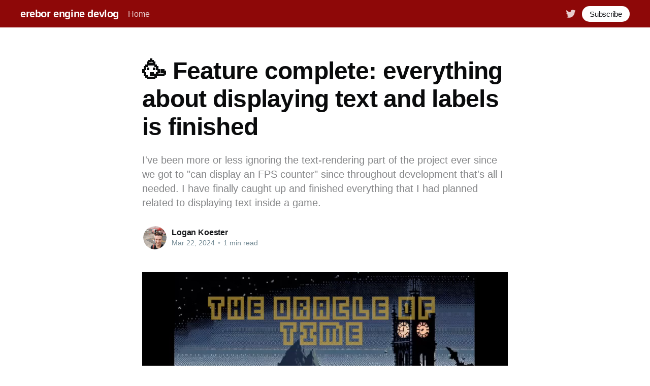

--- FILE ---
content_type: text/html; charset=utf-8
request_url: https://blog.ldk.dev/everything-about-displaying-text-and-labels-is-finished/
body_size: 6138
content:
<!DOCTYPE html>
<html lang="en">
<head>

    <title>🥳 Feature complete: everything about displaying text and labels is finished</title>
    <meta charset="utf-8" />
    <meta http-equiv="X-UA-Compatible" content="IE=edge" />
    <meta name="HandheldFriendly" content="True" />
    <meta name="viewport" content="width=device-width, initial-scale=1.0" />

    <link rel="stylesheet" type="text/css" href="/assets/built/screen.css?v=27c5bc6d73" />

    <meta name="description" content="I&#x27;ve been more or less ignoring the text-rendering part of the project ever since we got to &quot;can display an FPS counter&quot; since throughout development that&#x27;s all I needed. I have finally caught up and finished everything that I had planned related to displaying text inside a game.">
    <link rel="icon" href="https://blog.ldk.dev/content/images/size/w256h256/2024/03/rubychoke-icon.png" type="image/png">
    <link rel="canonical" href="https://blog.ldk.dev/everything-about-displaying-text-and-labels-is-finished/">
    <meta name="referrer" content="no-referrer-when-downgrade">
    
    <meta property="og:site_name" content="erebor engine devlog">
    <meta property="og:type" content="article">
    <meta property="og:title" content="🥳 Feature complete: everything about displaying text and labels is finished">
    <meta property="og:description" content="I&#x27;ve been more or less ignoring the text-rendering part of the project ever since we got to &quot;can display an FPS counter&quot; since throughout development that&#x27;s all I needed. I have finally caught up and finished everything that I had planned related to displaying text inside a game.">
    <meta property="og:url" content="https://blog.ldk.dev/everything-about-displaying-text-and-labels-is-finished/">
    <meta property="og:image" content="https://blog.ldk.dev/content/images/2024/03/DALL-E-2024-03-22-19.15.14---Create-an-abstract-blog-cover-image-without-text--that-subtly-integrates-visual-references-to-a-ruby--combining-themes-of-retro-gaming-and-modern-digi-2.webp">
    <meta property="article:published_time" content="2024-03-22T13:45:28.000Z">
    <meta property="article:modified_time" content="2024-03-22T13:53:03.000Z">
    <meta name="twitter:card" content="summary_large_image">
    <meta name="twitter:title" content="🥳 Feature complete: everything about displaying text and labels is finished">
    <meta name="twitter:description" content="I&#x27;ve been more or less ignoring the text-rendering part of the project ever since we got to &quot;can display an FPS counter&quot; since throughout development that&#x27;s all I needed. I have finally caught up and finished everything that I had planned related to displaying text inside a game.">
    <meta name="twitter:url" content="https://blog.ldk.dev/everything-about-displaying-text-and-labels-is-finished/">
    <meta name="twitter:image" content="https://blog.ldk.dev/content/images/2024/03/DALL-E-2024-03-22-19.15.14---Create-an-abstract-blog-cover-image-without-text--that-subtly-integrates-visual-references-to-a-ruby--combining-themes-of-retro-gaming-and-modern-digi-1.webp">
    <meta name="twitter:label1" content="Written by">
    <meta name="twitter:data1" content="Logan Koester">
    <meta name="twitter:site" content="@logankoester">
    <meta property="og:image:width" content="1200">
    <meta property="og:image:height" content="686">
    
    <script type="application/ld+json">
{
    "@context": "https://schema.org",
    "@type": "Article",
    "publisher": {
        "@type": "Organization",
        "name": "erebor engine devlog",
        "url": "https://blog.ldk.dev/",
        "logo": {
            "@type": "ImageObject",
            "url": "https://blog.ldk.dev/content/images/size/w256h256/2024/03/rubychoke-icon.png"
        }
    },
    "author": {
        "@type": "Person",
        "name": "Logan Koester",
        "image": {
            "@type": "ImageObject",
            "url": "//www.gravatar.com/avatar/c08648f509424a6ecc73a3da589a87dd?s=250&d=mm&r=x",
            "width": 250,
            "height": 250
        },
        "url": "https://blog.ldk.dev/author/logan/",
        "sameAs": []
    },
    "headline": "🥳 Feature complete: everything about displaying text and labels is finished",
    "url": "https://blog.ldk.dev/everything-about-displaying-text-and-labels-is-finished/",
    "datePublished": "2024-03-22T13:45:28.000Z",
    "dateModified": "2024-03-22T13:53:03.000Z",
    "description": "I&#x27;ve been more or less ignoring the text-rendering part of the project ever since we got to &quot;can display an FPS counter&quot; since throughout development that&#x27;s all I needed. I have finally caught up and finished everything that I had planned related to displaying text inside a game.",
    "mainEntityOfPage": "https://blog.ldk.dev/everything-about-displaying-text-and-labels-is-finished/"
}
    </script>

    <meta name="generator" content="Ghost 5.80">
    <link rel="alternate" type="application/rss+xml" title="erebor engine devlog" href="https://blog.ldk.dev/rss/">
    <script defer src="https://cdn.jsdelivr.net/ghost/portal@~2.37/umd/portal.min.js" data-i18n="false" data-ghost="https://blog.ldk.dev/" data-key="8c5fd9116a394e748d0742126e" data-api="https://blog.ldk.dev/ghost/api/content/" crossorigin="anonymous"></script><style id="gh-members-styles">.gh-post-upgrade-cta-content,
.gh-post-upgrade-cta {
    display: flex;
    flex-direction: column;
    align-items: center;
    font-family: -apple-system, BlinkMacSystemFont, 'Segoe UI', Roboto, Oxygen, Ubuntu, Cantarell, 'Open Sans', 'Helvetica Neue', sans-serif;
    text-align: center;
    width: 100%;
    color: #ffffff;
    font-size: 16px;
}

.gh-post-upgrade-cta-content {
    border-radius: 8px;
    padding: 40px 4vw;
}

.gh-post-upgrade-cta h2 {
    color: #ffffff;
    font-size: 28px;
    letter-spacing: -0.2px;
    margin: 0;
    padding: 0;
}

.gh-post-upgrade-cta p {
    margin: 20px 0 0;
    padding: 0;
}

.gh-post-upgrade-cta small {
    font-size: 16px;
    letter-spacing: -0.2px;
}

.gh-post-upgrade-cta a {
    color: #ffffff;
    cursor: pointer;
    font-weight: 500;
    box-shadow: none;
    text-decoration: underline;
}

.gh-post-upgrade-cta a:hover {
    color: #ffffff;
    opacity: 0.8;
    box-shadow: none;
    text-decoration: underline;
}

.gh-post-upgrade-cta a.gh-btn {
    display: block;
    background: #ffffff;
    text-decoration: none;
    margin: 28px 0 0;
    padding: 8px 18px;
    border-radius: 4px;
    font-size: 16px;
    font-weight: 600;
}

.gh-post-upgrade-cta a.gh-btn:hover {
    opacity: 0.92;
}</style>
    <script defer src="https://cdn.jsdelivr.net/ghost/sodo-search@~1.1/umd/sodo-search.min.js" data-key="8c5fd9116a394e748d0742126e" data-styles="https://cdn.jsdelivr.net/ghost/sodo-search@~1.1/umd/main.css" data-sodo-search="https://blog.ldk.dev/" crossorigin="anonymous"></script>
    
    <link href="https://blog.ldk.dev/webmentions/receive/" rel="webmention">
    <script defer src="/public/cards.min.js?v=27c5bc6d73"></script>
    <link rel="stylesheet" type="text/css" href="/public/cards.min.css?v=27c5bc6d73">
    <script defer src="/public/comment-counts.min.js?v=27c5bc6d73" data-ghost-comments-counts-api="https://blog.ldk.dev/members/api/comments/counts/"></script>
    <script defer src="/public/member-attribution.min.js?v=27c5bc6d73"></script><style>:root {--ghost-accent-color: #8e0808;}</style>
    <link rel="stylesheet" href="https://cdnjs.cloudflare.com/ajax/libs/prism/1.28.0/themes/prism-tomorrow.min.css" integrity="sha512-vswe+cgvic/XBoF1OcM/TeJ2FW0OofqAVdCZiEYkd6dwGXthvkSFWOoGGJgS2CW70VK5dQM5Oh+7ne47s74VTg==" crossorigin="anonymous" referrerpolicy="no-referrer" />

</head>
<body class="post-template">
<div class="viewport">

    <header id="gh-head" class="gh-head has-cover">
        <nav class="gh-head-inner inner gh-container">

            <div class="gh-head-brand">
                <a class="gh-head-logo" href="https://blog.ldk.dev">
                        erebor engine devlog
                </a>
                <a class="gh-burger" role="button">
                    <div class="gh-burger-box">
                        <div class="gh-burger-inner"></div>
                    </div>
                </a>
            </div>
            <div class="gh-head-menu">
                <ul class="nav">
    <li class="nav-home"><a href="https://blog.ldk.dev/">Home</a></li>
</ul>

            </div>
            <div class="gh-head-actions">
                <div class="gh-social">
                        <a class="gh-social-twitter" href="https://twitter.com/logankoester" title="Twitter" target="_blank" rel="noopener"><svg xmlns="http://www.w3.org/2000/svg" viewBox="0 0 32 32"><path d="M30.063 7.313c-.813 1.125-1.75 2.125-2.875 2.938v.75c0 1.563-.188 3.125-.688 4.625a15.088 15.088 0 0 1-2.063 4.438c-.875 1.438-2 2.688-3.25 3.813a15.015 15.015 0 0 1-4.625 2.563c-1.813.688-3.75 1-5.75 1-3.25 0-6.188-.875-8.875-2.625.438.063.875.125 1.375.125 2.688 0 5.063-.875 7.188-2.5-1.25 0-2.375-.375-3.375-1.125s-1.688-1.688-2.063-2.875c.438.063.813.125 1.125.125.5 0 1-.063 1.5-.25-1.313-.25-2.438-.938-3.313-1.938a5.673 5.673 0 0 1-1.313-3.688v-.063c.813.438 1.688.688 2.625.688a5.228 5.228 0 0 1-1.875-2c-.5-.875-.688-1.813-.688-2.75 0-1.063.25-2.063.75-2.938 1.438 1.75 3.188 3.188 5.25 4.25s4.313 1.688 6.688 1.813a5.579 5.579 0 0 1 1.5-5.438c1.125-1.125 2.5-1.688 4.125-1.688s3.063.625 4.188 1.813a11.48 11.48 0 0 0 3.688-1.375c-.438 1.375-1.313 2.438-2.563 3.188 1.125-.125 2.188-.438 3.313-.875z"/></svg>
</a>
                </div>

                    <a class="gh-head-button" href="#/portal/signup">Subscribe</a>
            </div>
        </nav>
    </header>

    <main>
        



<article class="article post featured no-image">

    <header class="article-header gh-canvas">


        <h1 class="article-title">🥳 Feature complete: everything about displaying text and labels is finished</h1>

        <p class="article-excerpt">I&#x27;ve been more or less ignoring the text-rendering part of the project ever since we got to &quot;can display an FPS counter&quot; since throughout development that&#x27;s all I needed. I have finally caught up and finished everything that I had planned related to displaying text inside a game.</p>

        <div class="article-byline">
            <section class="article-byline-content">
                <ul class="author-list">
                    <li class="author-list-item">
                        <a href="/author/logan/" class="author-avatar">
                            <img class="author-profile-image" src="//www.gravatar.com/avatar/c08648f509424a6ecc73a3da589a87dd?s&#x3D;250&amp;d&#x3D;mm&amp;r&#x3D;x" alt="Logan Koester" />
                        </a>
                    </li>
                </ul>
                <div class="article-byline-meta">
                    <h4 class="author-name"><a href="/author/logan/">Logan Koester</a></h4>
                    <div class="byline-meta-content">
                        <time class="byline-meta-date" datetime="2024-03-22">Mar 22, 2024</time>
                        <span class="byline-reading-time"><span class="bull">&bull;</span> 1 min read</span>
                    </div>
                </div>
            </section>
        </div>

    </header>

    <section class="gh-content gh-canvas">
        <figure class="kg-card kg-video-card kg-width-regular" data-kg-thumbnail="https://blog.ldk.dev/content/media/2024/03/untitled_thumb.jpg" data-kg-custom-thumbnail="">
            <div class="kg-video-container">
                <video src="https://blog.ldk.dev/content/media/2024/03/untitled.mp4" poster="https://img.spacergif.org/v1/720x444/0a/spacer.png" width="720" height="444" loop="" autoplay="" muted="" playsinline="" preload="metadata" style="background: transparent url('https://blog.ldk.dev/content/media/2024/03/untitled_thumb.jpg') 50% 50% / cover no-repeat;"></video>
                <div class="kg-video-overlay">
                    <button class="kg-video-large-play-icon" aria-label="Play video">
                        <svg xmlns="http://www.w3.org/2000/svg" viewBox="0 0 24 24">
                            <path d="M23.14 10.608 2.253.164A1.559 1.559 0 0 0 0 1.557v20.887a1.558 1.558 0 0 0 2.253 1.392L23.14 13.393a1.557 1.557 0 0 0 0-2.785Z"></path>
                        </svg>
                    </button>
                </div>
                <div class="kg-video-player-container kg-video-hide">
                    <div class="kg-video-player">
                        <button class="kg-video-play-icon" aria-label="Play video">
                            <svg xmlns="http://www.w3.org/2000/svg" viewBox="0 0 24 24">
                                <path d="M23.14 10.608 2.253.164A1.559 1.559 0 0 0 0 1.557v20.887a1.558 1.558 0 0 0 2.253 1.392L23.14 13.393a1.557 1.557 0 0 0 0-2.785Z"></path>
                            </svg>
                        </button>
                        <button class="kg-video-pause-icon kg-video-hide" aria-label="Pause video">
                            <svg xmlns="http://www.w3.org/2000/svg" viewBox="0 0 24 24">
                                <rect x="3" y="1" width="7" height="22" rx="1.5" ry="1.5"></rect>
                                <rect x="14" y="1" width="7" height="22" rx="1.5" ry="1.5"></rect>
                            </svg>
                        </button>
                        <span class="kg-video-current-time">0:00</span>
                        <div class="kg-video-time">
                            /<span class="kg-video-duration">1:11</span>
                        </div>
                        <input type="range" class="kg-video-seek-slider" max="100" value="0">
                        <button class="kg-video-playback-rate" aria-label="Adjust playback speed">1×</button>
                        <button class="kg-video-unmute-icon" aria-label="Unmute">
                            <svg xmlns="http://www.w3.org/2000/svg" viewBox="0 0 24 24">
                                <path d="M15.189 2.021a9.728 9.728 0 0 0-7.924 4.85.249.249 0 0 1-.221.133H5.25a3 3 0 0 0-3 3v2a3 3 0 0 0 3 3h1.794a.249.249 0 0 1 .221.133 9.73 9.73 0 0 0 7.924 4.85h.06a1 1 0 0 0 1-1V3.02a1 1 0 0 0-1.06-.998Z"></path>
                            </svg>
                        </button>
                        <button class="kg-video-mute-icon kg-video-hide" aria-label="Mute">
                            <svg xmlns="http://www.w3.org/2000/svg" viewBox="0 0 24 24">
                                <path d="M16.177 4.3a.248.248 0 0 0 .073-.176v-1.1a1 1 0 0 0-1.061-1 9.728 9.728 0 0 0-7.924 4.85.249.249 0 0 1-.221.133H5.25a3 3 0 0 0-3 3v2a3 3 0 0 0 3 3h.114a.251.251 0 0 0 .177-.073ZM23.707 1.706A1 1 0 0 0 22.293.292l-22 22a1 1 0 0 0 0 1.414l.009.009a1 1 0 0 0 1.405-.009l6.63-6.631A.251.251 0 0 1 8.515 17a.245.245 0 0 1 .177.075 10.081 10.081 0 0 0 6.5 2.92 1 1 0 0 0 1.061-1V9.266a.247.247 0 0 1 .073-.176Z"></path>
                            </svg>
                        </button>
                        <input type="range" class="kg-video-volume-slider" max="100" value="100">
                    </div>
                </div>
            </div>
            
        </figure><p>I've been more or less ignoring the text-rendering part of the project ever since we got to "can display an FPS counter" since throughout development that's all I needed, but that was absolutely not enough even for a first release 🤣. I finally caught up and finished everything that I had planned related to displaying text inside a game.</p>
<p>This week I added:</p>
<ul>
<li>Support for loading and caching custom fonts from <em>*.ttf</em> file assets</li>
<li>Support for text rotation</li>
<li>Typewriter animation effect</li>
<li>Smart word wrapping based on a container's pixel-width</li>
<li>Justifying multiline text to the center of a rect</li>
<li>Functions to measure the dimensions (width, height, center point and y-offset) of a chunk of text (even if it's rotated, or virtual and not displayed)</li>
<li>Adjustable padding (line-spacing) between lines</li>
<li>Drawing text onto specific entity layers and render targets</li>
<li>Linewise scrolling to prevent text from overflowing the pixel-height of a container</li>
</ul>
<p>I'm also working on a basic RPG dialog scripting package that you'll be able to drop right into your own games. Until then, you can find this helpful example in <code>examples/dialogue</code></p>
<p>You can see it in action above.</p>

    </section>


</article>

<section class="footer-cta">
    <div class="inner">
        <h2>Sign up for more like this.</h2>
        <a class="footer-cta-button" href="#/portal">
            <div>Enter your email</div>
            <span>Subscribe</span>
        </a>
    </div>
</section>


<aside class="read-more-wrap">
    <div class="read-more inner">


                    
<article class="post-card post ">

    <a class="post-card-image-link" href="/improved-integration-with-the-tiled-map-editor/">
        <img class="post-card-image"
            srcset="/content/images/size/w300/2024/05/Screenshot-2567-05-12-at-01.57.17.png 300w,
                    /content/images/size/w600/2024/05/Screenshot-2567-05-12-at-01.57.17.png 600w,
                    /content/images/size/w1000/2024/05/Screenshot-2567-05-12-at-01.57.17.png 1000w,
                    /content/images/size/w2000/2024/05/Screenshot-2567-05-12-at-01.57.17.png 2000w"
            sizes="(max-width: 1000px) 400px, 800px"
            src="/content/images/size/w600/2024/05/Screenshot-2567-05-12-at-01.57.17.png"
            alt="Improved integration with the Tiled map editor"
            loading="lazy"
        />
    </a>

    <div class="post-card-content">

        <a class="post-card-content-link" href="/improved-integration-with-the-tiled-map-editor/">
            <header class="post-card-header">
                <h2 class="post-card-title">Improved integration with the Tiled map editor</h2>
            </header>
            <section class="post-card-excerpt">
                <p>Today I finished making some improvements to the engine&#39;s built-in integration with the Tiled map editor and the TMX file format.</p>
            </section>
        </a>

        <footer class="post-card-meta">
            <ul class="author-list">
                <li class="author-list-item">
                    <a href="/author/logan/" class="static-avatar">
                        <img class="author-profile-image" src="//www.gravatar.com/avatar/c08648f509424a6ecc73a3da589a87dd?s&#x3D;250&amp;d&#x3D;mm&amp;r&#x3D;x" alt="Logan Koester" />
                    </a>
                </li>
            </ul>
            <div class="post-card-byline-content">
                <span><a href="/author/logan/">Logan Koester</a></span>
                <span class="post-card-byline-date"><time datetime="2024-05-12">May 12, 2024</time> <span class="bull">&bull;</span> 1 min read</span>
            </div>
        </footer>

    </div>

</article>
                    
<article class="post-card post ">

    <a class="post-card-image-link" href="/experimental-modeling-entity-relations/">
        <img class="post-card-image"
            srcset="/content/images/size/w300/2024/03/clocktower-1.webp 300w,
                    /content/images/size/w600/2024/03/clocktower-1.webp 600w,
                    /content/images/size/w1000/2024/03/clocktower-1.webp 1000w,
                    /content/images/size/w2000/2024/03/clocktower-1.webp 2000w"
            sizes="(max-width: 1000px) 400px, 800px"
            src="/content/images/size/w600/2024/03/clocktower-1.webp"
            alt="Experimental: Modeling entity relations"
            loading="lazy"
        />
    </a>

    <div class="post-card-content">

        <a class="post-card-content-link" href="/experimental-modeling-entity-relations/">
            <header class="post-card-header">
                <h2 class="post-card-title">Experimental: Modeling entity relations</h2>
            </header>
            <section class="post-card-excerpt">
                <p>has_many, has_one, belongs_to...</p>
            </section>
        </a>

        <footer class="post-card-meta">
            <ul class="author-list">
                <li class="author-list-item">
                    <a href="/author/logan/" class="static-avatar">
                        <img class="author-profile-image" src="//www.gravatar.com/avatar/c08648f509424a6ecc73a3da589a87dd?s&#x3D;250&amp;d&#x3D;mm&amp;r&#x3D;x" alt="Logan Koester" />
                    </a>
                </li>
            </ul>
            <div class="post-card-byline-content">
                <span><a href="/author/logan/">Logan Koester</a></span>
                <span class="post-card-byline-date"><time datetime="2024-03-22">Mar 22, 2024</time> <span class="bull">&bull;</span> 2 min read</span>
            </div>
        </footer>

    </div>

</article>
                    
<article class="post-card post no-image ">


    <div class="post-card-content">

        <a class="post-card-content-link" href="/new-feature-entity-class-composition-with-reusable-component-sets/">
            <header class="post-card-header">
                <h2 class="post-card-title">🥳 New feature: entity class composition with reusable component sets</h2>
            </header>
            <section class="post-card-excerpt">
                <p>I added the new extends keyword to the EntityBuilder DSL because a lot of entities start out with the same handful of components, and repeating all of this boilerplate in each new entity definition can end up obscuring all the interesting stuff that makes each one of those entities different.</p>
            </section>
        </a>

        <footer class="post-card-meta">
            <ul class="author-list">
                <li class="author-list-item">
                    <a href="/author/logan/" class="static-avatar">
                        <img class="author-profile-image" src="//www.gravatar.com/avatar/c08648f509424a6ecc73a3da589a87dd?s&#x3D;250&amp;d&#x3D;mm&amp;r&#x3D;x" alt="Logan Koester" />
                    </a>
                </li>
            </ul>
            <div class="post-card-byline-content">
                <span><a href="/author/logan/">Logan Koester</a></span>
                <span class="post-card-byline-date"><time datetime="2024-03-22">Mar 22, 2024</time> <span class="bull">&bull;</span> 1 min read</span>
            </div>
        </footer>

    </div>

</article>

    </div>
</aside>


    </main>

    <footer class="site-footer outer">
        <div class="inner">
            <section class="copyright"><a href="https://blog.ldk.dev">erebor engine devlog</a> &copy; 2026</section>
            <nav class="site-footer-nav">
                
            </nav>
            <div><a href="https://ghost.org/" target="_blank" rel="noopener">Powered by Ghost</a></div>
        </div>
    </footer>

</div>


<script
    src="https://code.jquery.com/jquery-3.5.1.min.js"
    integrity="sha256-9/aliU8dGd2tb6OSsuzixeV4y/faTqgFtohetphbbj0="
    crossorigin="anonymous">
</script>
<script src="/assets/built/casper.js?v=27c5bc6d73"></script>
<script>
$(document).ready(function () {
    // Mobile Menu Trigger
    $('.gh-burger').click(function () {
        $('body').toggleClass('gh-head-open');
    });
    // FitVids - Makes video embeds responsive
    $(".gh-content").fitVids();
});
</script>

<script src="https://cdnjs.cloudflare.com/ajax/libs/prism/1.28.0/components/prism-core.min.js" integrity="sha512-9khQRAUBYEJDCDVP2yw3LRUQvjJ0Pjx0EShmaQjcHa6AXiOv6qHQu9lCAIR8O+/D8FtaCoJ2c0Tf9Xo7hYH01Q==" crossorigin="anonymous" referrerpolicy="no-referrer"></script>
<script src="https://cdnjs.cloudflare.com/ajax/libs/prism/1.28.0/plugins/autoloader/prism-autoloader.min.js" integrity="sha512-fTl/qcO1VgvKtOMApX2PdZzkziyr2stM65GYPLGuYMnuMm1z2JLJG6XVU7C/mR+E7xBUqCivykuhlzfqxXBXbg==" crossorigin="anonymous" referrerpolicy="no-referrer"></script>

</body>
</html>
